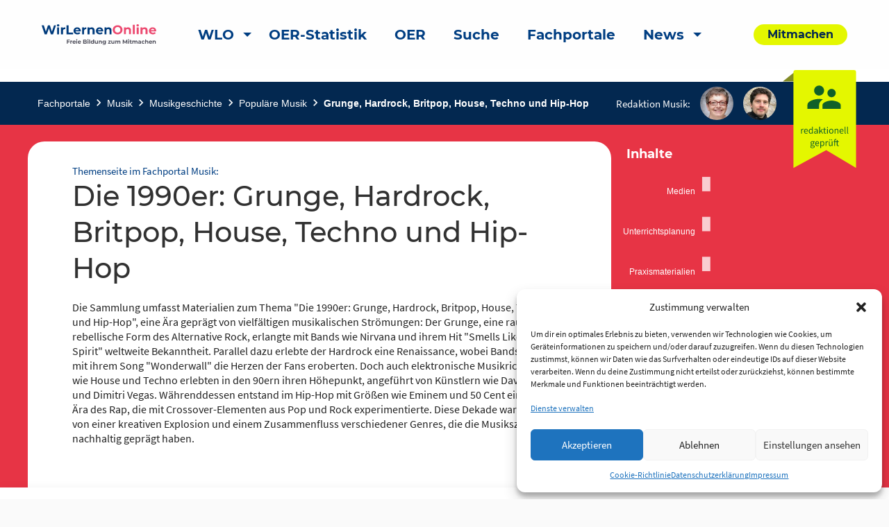

--- FILE ---
content_type: text/html; charset=UTF-8
request_url: https://wirlernen.online/wp-admin/admin-ajax.php
body_size: 187
content:
<div class="subcollections-alert"><p>Hier gibt es noch keine geprüften Inhalte.<br>Finde passende maschinell gesammelte Inhalte mit der Suche.</p><a href='https://suche.wirlernenonline.de/search/de/search?q=Die 1990er: Grunge, Hardrock, Britpop, House, Techno und Hip-Hop&filters={"oehLrtAggregated":["http://w3id.org/openeduhub/vocabs/new_lrt_aggregated/37a3ad9c-727f-4b74-bbab-27d59015c695"]}&pageIndex=0' target='_blank'>Suche öffnen</a></div>

--- FILE ---
content_type: application/javascript
request_url: https://wirlernen.online/wp-content/plugins/edusharing/edu.js?ver=6.3.7
body_size: 987
content:
/**
 * @package    filter_edusharing
 * @copyright  metaVentis GmbH — http://metaventis.com
 * @license    http://www.gnu.org/copyleft/gpl.html GNU GPL v3 or later
 */

(function(jquery) {

    !function () {
        function a(a, b) {
            var c = void 0 !== window.pageYOffset ? window.pageYOffset : (document.documentElement || document.body.parentNode || document.body).scrollTop,
                d = document.documentElement.clientHeight, e = c + d;
            b = b || 0;
            var f = a.getBoundingClientRect();
            if (0 === f.height) return !1;
            var g = f.top + c - b, h = f.bottom + c + b;
            return h > c && e > g
        }
        jquery.expr[":"]["near-viewport"] = function (b, c, d) {
            var e = parseInt(d[3]) || 0;
            return a(b, e)
        }
    }();
    jquery.ajaxSetup({cache: false});

    function renderEsObject(esObject, wrapper) {
        var url = esObject.attr("data-url");
        let width = 'auto';
        const urlParams = new URLSearchParams(url);
        if(urlParams.get('width')){
            width = urlParams.get('width');
        }
        if (typeof wrapper == 'undefined')
            var wrapper = esObject.parent();
        jquery.get(url, function (data) {
            wrapper.html('').append(data).css({display: 'none', height: 'auto', width: 'auto'}).fadeIn('slow', 'linear');
            if (data.toLowerCase().indexOf('data-view="lock"') >= 0)
                setTimeout(function () {
                    renderEsObject(esObject, wrapper);
                }, 1111);
        });
        esObject.removeAttr("data-type");
    }

    jquery(window).scroll(function () {
        jquery("div[data-type='esObject']:near-viewport(400)").each(function () {
            renderEsObject(jquery(this));
        })
    });

    jquery(document).ready(function() {

        jquery("div[data-type='esObject']:near-viewport(400)").each(function () {
            renderEsObject(jquery(this));
        })

        jquery("body").click(function (e) {

            if (jquery(e.target).closest(".edusharing_metadata").length) {
                //clicked inside ".edusharing_metadata" - do nothing
            } else if (jquery(e.target).closest(".edusharing_metadata_toggle_button").length) {
                jquery(".edusharing_metadata").fadeOut('fast');
                toggle_button = jquery(e.target);
                metadata = toggle_button.parent().find(".edusharing_metadata");
                if (metadata.hasClass('open')) {
                    metadata.toggleClass('open');
                    metadata.fadeOut('fast');
                } else {
                    jquery(".edusharing_metadata").removeClass('open');
                    metadata.toggleClass('open');
                    metadata.fadeIn('fast');
                }
            } else {
                jquery(".edusharing_metadata").fadeOut('fast');
                jquery(".edusharing_metadata").removeClass('open');
            }
        })
    });

    })( jQuery );
